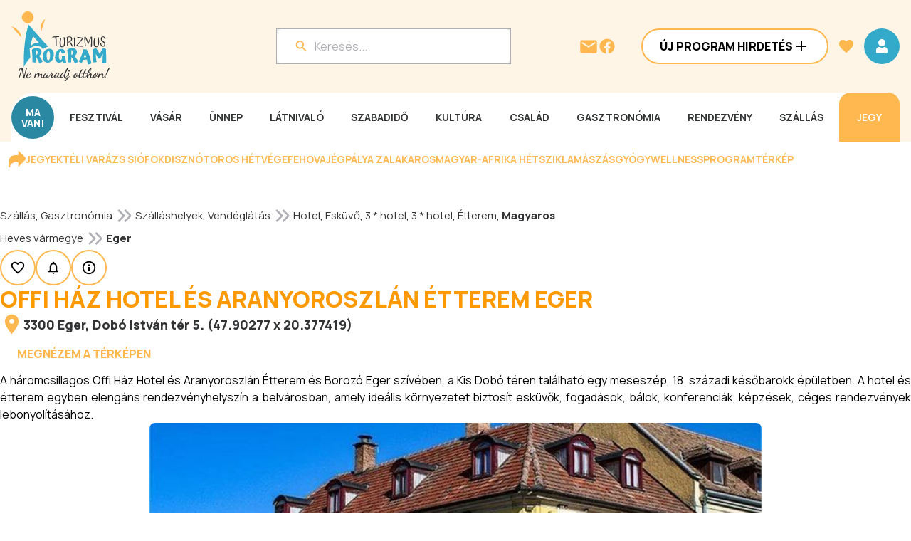

--- FILE ---
content_type: application/javascript; charset=utf-8
request_url: https://fundingchoicesmessages.google.com/f/AGSKWxWgsyoFufjMWBtodcCRTFGSlw93AHWHn9KCqIQ2fsCAWCYpf6bq7dU1hIzNU9nfGujw2iIgMMHDKsBjMiYnXG7sJW4hgdSujASMWsjk2CB1cMcgI3-i0UMLMl9P81BsLbVjxIdtp20xuGroHuIsI_z6FOIUNrlachNmLAucpZMxq8i5rf613Bc1jxBt/_/adzone4./google160./300ad./indexrealad./processad.
body_size: -1290
content:
window['2d53f17a-923d-4866-ac46-0a204b091be3'] = true;

--- FILE ---
content_type: application/javascript; charset=utf-8
request_url: https://fundingchoicesmessages.google.com/f/AGSKWxU5HakTwqjiMiEqB7WDa3yc9VzsOjSWlnX5C4z7EoNFy1H4CDZZH2vQE8P3UXOmkdLPqTABnkQSdgYopzjbDb2QLM1gem8JqnfIugSvqZA0tLW2Hk3vf5G1F12_btMF9XoXy9MEkg==?fccs=W251bGwsbnVsbCxudWxsLG51bGwsbnVsbCxudWxsLFsxNzY5MjM1MjQ4LDIwMjAwMDAwMF0sbnVsbCxudWxsLG51bGwsW251bGwsWzcsOSw2XSxudWxsLDIsbnVsbCwiaHUiLG51bGwsbnVsbCxudWxsLG51bGwsbnVsbCwzXSwiaHR0cHM6Ly93d3cucHJvZ3JhbXR1cml6bXVzLmh1L3BhcnRuZXItb2ZmaS1oYXotaG90ZWwtZXMtYXJhbnlvcm9zemxhbi1ldHRlcmVtLWVnZXIuaHRtbCIsbnVsbCxbWzgsIms2MVBCam1rNk8wIl0sWzksImVuLVVTIl0sWzE5LCIyIl0sWzE3LCJbMF0iXSxbMjQsIiJdLFsyNSwiW1s5NTM0MDI1Miw5NTM0MDI1NF1dIl0sWzI5LCJmYWxzZSJdXV0
body_size: 283
content:
if (typeof __googlefc.fcKernelManager.run === 'function') {"use strict";this.default_ContributorServingResponseClientJs=this.default_ContributorServingResponseClientJs||{};(function(_){var window=this;
try{
var qp=function(a){this.A=_.t(a)};_.u(qp,_.J);var rp=function(a){this.A=_.t(a)};_.u(rp,_.J);rp.prototype.getWhitelistStatus=function(){return _.F(this,2)};var sp=function(a){this.A=_.t(a)};_.u(sp,_.J);var tp=_.ed(sp),up=function(a,b,c){this.B=a;this.j=_.A(b,qp,1);this.l=_.A(b,_.Pk,3);this.F=_.A(b,rp,4);a=this.B.location.hostname;this.D=_.Fg(this.j,2)&&_.O(this.j,2)!==""?_.O(this.j,2):a;a=new _.Qg(_.Qk(this.l));this.C=new _.dh(_.q.document,this.D,a);this.console=null;this.o=new _.mp(this.B,c,a)};
up.prototype.run=function(){if(_.O(this.j,3)){var a=this.C,b=_.O(this.j,3),c=_.fh(a),d=new _.Wg;b=_.hg(d,1,b);c=_.C(c,1,b);_.jh(a,c)}else _.gh(this.C,"FCNEC");_.op(this.o,_.A(this.l,_.De,1),this.l.getDefaultConsentRevocationText(),this.l.getDefaultConsentRevocationCloseText(),this.l.getDefaultConsentRevocationAttestationText(),this.D);_.pp(this.o,_.F(this.F,1),this.F.getWhitelistStatus());var e;a=(e=this.B.googlefc)==null?void 0:e.__executeManualDeployment;a!==void 0&&typeof a==="function"&&_.To(this.o.G,
"manualDeploymentApi")};var vp=function(){};vp.prototype.run=function(a,b,c){var d;return _.v(function(e){d=tp(b);(new up(a,d,c)).run();return e.return({})})};_.Tk(7,new vp);
}catch(e){_._DumpException(e)}
}).call(this,this.default_ContributorServingResponseClientJs);
// Google Inc.

//# sourceURL=/_/mss/boq-content-ads-contributor/_/js/k=boq-content-ads-contributor.ContributorServingResponseClientJs.en_US.k61PBjmk6O0.es5.O/d=1/exm=ad_blocking_detection_executable,kernel_loader,loader_js_executable,web_iab_tcf_v2_signal_executable/ed=1/rs=AJlcJMztj-kAdg6DB63MlSG3pP52LjSptg/m=cookie_refresh_executable
__googlefc.fcKernelManager.run('\x5b\x5b\x5b7,\x22\x5b\x5bnull,\\\x22programturizmus.hu\\\x22,\\\x22AKsRol8KL3U9bcG2aDTr4ROtqCLbi-0FN42cTpku2k67CxMcz0NHkl3-xDAcGnHHvbKXC3D1nPfTvDlJ5qO_id-27LjnaG_HNQmbur8Fv7HgESZnAoqB8QHoBYvvVrQtWQ3HZP_IBDRHeyU3TFWfepdQ9kZrCEdNdg\\\\u003d\\\\u003d\\\x22\x5d,null,\x5b\x5bnull,null,null,\\\x22https:\/\/fundingchoicesmessages.google.com\/f\/AGSKWxW7zgZ3X8xWKPg8Gwp2MnEO9rOczDFMwKXTvFq2yaN6Z3pQ28uOez0kycNwb-tGy8YYVOsraR979pHJLa8JzUC_vwK6r5MznWLz4s3xcvE5SJKmD7h7_HEWwONYT1LcudqriWCc-w\\\\u003d\\\\u003d\\\x22\x5d,null,null,\x5bnull,null,null,\\\x22https:\/\/fundingchoicesmessages.google.com\/el\/AGSKWxX4CH0msN5902wvbJbCI1TfQa4Fxh6SCkKM6frQdKK8mVYG5Q4R6-CzDCasyYDEcLKSFPJKkK6nvm6zIBF6Hv2dwUIvUUsuRXKWbmQHKUGHLFl46EFbJhZ8AkRMraWGZblbl1QSmw\\\\u003d\\\\u003d\\\x22\x5d,null,\x5bnull,\x5b7,9,6\x5d,null,2,null,\\\x22hu\\\x22,null,null,null,null,null,3\x5d,null,\\\x22Adatvédelmi és cookie-beállítások\\\x22,\\\x22Bezárás\\\x22,null,null,null,\\\x22A Google kezeli. Megfelel az IAB TCF által támasztott követelményeknek. CMP-azonosító: 300\\\x22\x5d,\x5b2,1\x5d\x5d\x22\x5d\x5d,\x5bnull,null,null,\x22https:\/\/fundingchoicesmessages.google.com\/f\/AGSKWxVCHa5DvE52dz6nJSVD-ff0FwZQsvw4bTSdEws4bHHscPcgq75LPozCyog0DcJNP1-yJGVSQFqi8WKreh2_rLRhv343yVicOffYuIAurFd0A2Grb5ftY1hqeXd1EoPMeR9nh2CyCg\\u003d\\u003d\x22\x5d\x5d');}